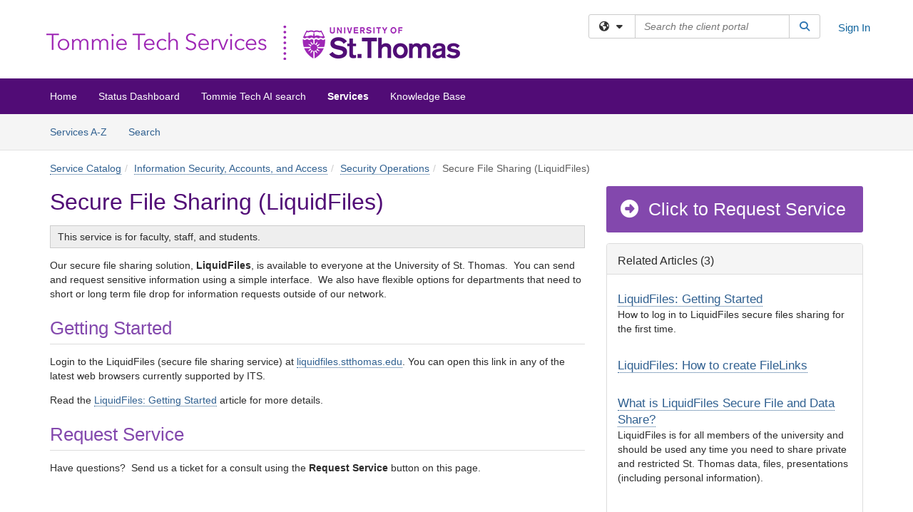

--- FILE ---
content_type: text/html; charset=utf-8
request_url: https://services.stthomas.edu/TDClient/1898/ClientPortal/Requests/ServiceDet?ID=48294
body_size: 19899
content:

<!DOCTYPE html>

<html lang="en" xmlns="http://www.w3.org/1999/xhtml">
<head><meta name="viewport" content="width=device-width, initial-scale=1.0" /><!-- Google Tag Manager -->
<script>(function(w,d,s,l,i){w[l]=w[l]||[];w[l].push({'gtm.start':
new Date().getTime(),event:'gtm.js'});var f=d.getElementsByTagName(s)[0],
j=d.createElement(s),dl=l!='dataLayer'?'&l='+l:'';j.async=true;j.src=
'https://www.googletagmanager.com/gtm.js?id='+i+dl;f.parentNode.insertBefore(j,f);
})(window,document,'script','dataLayer','GTM-WR9V5K73');</script>
<!-- End Google Tag Manager --><script>
  window.TdxGtmContext = {"User":{"Id":0,"UID":"00000000-0000-0000-0000-000000000000","UserName":"","FullName":"Public User","AlertEmail":"publicuser@noreply.com","Role":"Experience User","HasTDNext":false,"StandardApplicationNames":null,"TicketApplicationNames":[],"AssetApplicationNames":[],"ClientPortalApplicationNames":[],"Type":"Technician","Analytics":{"Title":null,"Organization":null}},"Partition":{"Id":1011,"Name":"Multi-Tenant 11 Production"},"BillableEntity":{"Id":373,"Name":"University of St. Thomas","SalesForceIdentifier":"0013600000EM5JvAAL","GWMIID":"244c76f8-e92e-4e5a-bddc-07dff0763d78"},"Environment":{"ShortName":"PRD"}};
</script><script src="/TDPortal/Content/Scripts/jquery/2.2.4/jquery.min.js?v=20251205153944"></script><script src="/TDPortal/Content/Scripts/jquery-migrate/1.4.1/jquery-migrate.min.js?v=20251205153944"></script><script src="/TDPortal/Content/Scripts/jquery-ui/1.13.2/jquery-ui-1.13.2.custom.timepicker.min.js?v=20251205154414"></script><link href="/TDPortal/Content/Styles/jquery-ui/1.13.2/jquery-ui.compiled.min.css?v=20251205154418" rel="stylesheet" type="text/css"  /><link href="/TDPortal/Content/bootstrap/3.4.1/dist/css/bootstrap.min.css?v=20251205153946" rel="stylesheet" type="text/css" id="lnkBootstrapCSS" /><script src="/TDPortal/Content/bootstrap/3.4.1/dist/js/bootstrap.min.js?v=20251205153946"></script><link href="/TDPortal/Content/FontAwesome/css/fontawesome.min.css?v=20251205153940" rel="stylesheet" type="text/css" id="lnkFontAwesome" /><link href="/TDPortal/Content/FontAwesome/css/solid.css?v=20251205153940" rel="stylesheet" type="text/css"  /><link href="/TDPortal/Content/FontAwesome/css/regular.css?v=20251205153940" rel="stylesheet" type="text/css"  /><link href="/TDPortal/Content/FontAwesome/css/brands.css?v=20251205153940" rel="stylesheet" type="text/css"  /><link href="/TDPortal/Content/FontAwesome/css/v4-shims.css?v=20251205153940" rel="stylesheet" type="text/css"  /><link href="/TDClient/Styles/bootstrap_custom.min.css?v=20251205154416" rel="stylesheet" type="text/css"  /><link href="/TDClient/Styles/TDStyles.min.css?v=20251205154416" rel="stylesheet" type="text/css"  /><link href="https://services.stthomas.edu/TDPortal/BE/Style/373/TDClient/1898?v=20210810145342" rel="stylesheet" type="text/css" /><script src="/TDPortal/Content/Scripts/tdx/dist/TDJSFramework.compiled.min.js?v=20251205154414"></script><script src="/TDPortal/Content/Scripts/tdx/dist/modalFocusTrap.min.js?v=20251205154412"></script><script src="/TDPortal/Content/Scripts/underscore/1.12.1/underscore-min.js?v=20251205153944"></script>
<script src="/TDClient/Scripts/clientOS.min.js?v=20251205154404"></script>
<script src="/TDClient/Scripts/collapseMe.min.js?v=20251205154404"></script>
<script src="/TDClient/Scripts/tdsearchfilter.min.js?v=20251205154404"></script>
<script src="/TDClient/Scripts/SiteSearch.min.js?v=20251205154404"></script>
<script src="/TDPortal/Content/Scripts/tdx/dist/elasticsearchAutocomplete.min.js?v=20251205154412"></script>
<link id="ctl00_ctl00_lnkFavicon" rel="icon" href="https://services.stthomas.edu/TDPortal/BE/Icon/373/1898?v=20191002184005" />

    
    <script async src="//www.googletagmanager.com/gtag/js?id=G-RN03KBKCD0"></script>
    <script>

      $(function () {

        window.dataLayer = window.dataLayer || [];
        function gtag() { dataLayer.push(arguments); }
        gtag('js', new Date());
        // Be sure to set the proper cookie domain to the customer's full subdomain when sending the pageview hit.
        gtag('config', 'G-RN03KBKCD0', { 'cookie_domain': 'services.stthomas.edu' });

        });

    </script>

  

  <script>

      $(function () {
        var masterUi = MasterUI({
          isPostback: false,
          baseUrl: '/TDClient/',
          isTdGoogleAnalyticsEnabled: true,
          isAuthenticated: false
          });

        $('#collapseMe').collapseMe({
          toggleVisibilitySelector: '.navbar-toggle'
        });

        TeamDynamix.addRequiredFieldHelp();
      });

      // The sub-nav menu uses padding-top to position itself below the header bar and main navigation sections. When the
      // window is resized, there is a chance that the content of these header or nav sections wraps, causing the height
      // to change, potentially covering the sub-nav menu, which is obviously a big usability problem. This function
      // listens for when the window size or orientation is changing (and also when the window first loads), and adjusts
      // the padding so that the sub-nav menu appears in the correct location.
      $(window).bind('load ready resize orientationchange', function () {
        var headerHeight = $('#divMstrHeader').height();
        $('#navShim').css({
          "padding-top": headerHeight
        });

        $('#content').css({
          "padding-top": headerHeight,
          "margin-top": headerHeight * -1
        });
      });
  </script>

  
  

  

  <script src="/TDPortal/Content/select2/v3/select2.min.js?v=20251205160020"></script><link href="/TDPortal/Content/select2/v3/select2.compiled.min.css?v=20251205160020" rel="stylesheet" type="text/css" id="lnkSelect2" />
  <script src="/TDClient/Scripts/Share.min.js?v=20251205153938"></script>
<script src="/TDClient/Scripts/attachmentHandler.min.js?v=20251205154414"></script>


  <script>

    function ToggleFavorite() {
      __doPostBack('ctl00$ctl00$cpContent$cpContent$btnToggleFavorite', '');
    }

    function shareService() {
      if ($('#ctl00_ctl00_cpContent_cpContent_shareRecipients').val().trim() === "") {
        alert('You must first enter a valid email.');
        $('#btnShare').progressButton('reset');
      }
      else {
        __doPostBack('ctl00$ctl00$cpContent$cpContent$btnSendShare', '');
      }
    }

    function closeShareModal() {
      $('#divShareModal').modal('hide');
      $('#btnShare').progressButton('reset');
    }

    function showHideCommentInput(show) {
      var commentEditor = CKEDITOR.instances['ctl00_ctl00_cpContent_cpContent_txtComments_txtEditor_txtBody'];

      if (show) {
        $('#ctl00_ctl00_cpContent_cpContent_btnSaveComment').progressButton().progressButton('reset');
        $('#divComment').show();
        commentEditor.focus();
        $("#luFeedCommentNotification").select2("val", null, true);
        $('#btnComment').hide();
      } else {
        $('#divComment').hide();
        commentEditor.setData('');
        $("#luFeedCommentNotification").select2("val", null, true);
        $('#btnComment').show();
      }
    }

    $(function () {

      var attachmentHandler = new TeamDynamix.AttachmentHandler({
        containerSelector: '.js-service-attachments',
        resultLabelSelector: '#ctl00_ctl00_cpContent_cpContent_lblResults_lblResults-label',
        baseControllerUrl: '/TDClient/1898/ClientPortal/Shared/Attachments',
        antiForgeryToken: '6Ub0E0-odhL9cU__8g3eYmcOtSm36yC-I1gII_ohqQ1PC5PuROX0eyj5Q_DxH36AkQCAVz3i0yaX2C19SElWm48MWfQ1:sLBFeepPwitpdTDz7Q-YqfdTxTKG0mwQhfednWJbY66b3QWTGGRp1NpDou8srdVjDMY_132VMJyR38TuozmD5UCGfEo1',
        itemId: 48294,
        componentId: 47,
        feedId: 'serviceFeed'
      });

      $('#btnShare').on('click', function () {
        shareService();
      });

      // Don't try and update the table styles if the user wanted to opt out.
      $('#ctl00_ctl00_cpContent_cpContent_divDescription table:not(.SkipTableFixup)').each(function (table) {
        var padding = $(this).attr('cellpadding');
        var spacing = $(this).attr('cellspacing');

        $(this).css("border-collapse", "separate");

        if (spacing) {
          $(this).css("border-spacing", spacing + "px");
        }

        $(this).find('td').each(function (cell) { $(this).css('padding', padding + 'px') });
      });

      

    });

    

  </script>



<meta property="og:title" content="Secure File Sharing (LiquidFiles)" />
<meta property="og:type" content="article" />
<meta property="og:url" content="https://services.stthomas.edu/TDClient/1898/ClientPortal/Requests/ServiceDet?ID=48294" />
<meta property="og:image" content="https://services.stthomas.edu/TDPortal/BE/Logo/373/1898" />
<meta property="og:description" content="Need to send sensitive data but aren&#39;t sure how to do it securely?  LiquidFiles is here to help!" />
  <meta property="og:site_name" content="University of St. Thomas - Services" />
  <meta property="article:section" content="Security Operations" /><title>
	Service - Secure File Sharing (Liquid...
</title></head>
<body>
<!-- Google Tag Manager (noscript) -->
<noscript><iframe src="https://www.googletagmanager.com/ns.html?id=GTM-WR9V5K73"
height="0" width="0" style="display:none;visibility:hidden"></iframe></noscript>
<!-- End Google Tag Manager (noscript) -->
<form method="post" action="/TDClient/1898/ClientPortal/Requests/ServiceDet?ID=48294" onsubmit="javascript:return WebForm_OnSubmit();" id="aspnetForm">
<div class="aspNetHidden">
<input type="hidden" name="__EVENTTARGET" id="__EVENTTARGET" value="" />
<input type="hidden" name="__EVENTARGUMENT" id="__EVENTARGUMENT" value="" />
<input type="hidden" name="__VIEWSTATE" id="__VIEWSTATE" value="HcsMTn8k528cHYTB9t9jf+1pJ8N1qKraJvica6LcLw80cwyBOAJK2cFqfB/Q2g73q+ODhqYZK7YCKInGBpohC+YjH38P5zXErL3/vZ8OjR1dq73FszSC2T9yYyAhAzOkx7HEgwP0oVzxc6pD5xzw8V1ucsYQXGdgOWXfpuY429oDq3xlA4bCLZpxTXiOM/bx6ftBToyOn64QiHn+Bgxx5P2JQXtlNY0LnPhxrQdwC6n46kDlmEjZHLpwJ50Cf4QwCmUJ7ly4RpoEDgYqTl3dVT+bJw25R5PxteDWtYf03cZf7MRdirE/K3hR8qAQs+iUxi2Ok9RrvABebPCeZq36uOIcDQEsSuFL6ZLcXIWQ9ZsXcChD6MAyq6Z2gOb8YgRo7zOdcybxCVR0oink7/Lh6d8lLDuZOWgWcGocum7flguGNPpYk4GAp8nzpxGIP6Tbb+MtPKGyGEwmrvAeOOkKD9P1LQpCF3Uomke8s9jsi6PIFeAgmmjqvb4FhiTsXGB85PJih43FrMPA81fTz7g8QDHesSSPyg8wUAYsXzxf+iDEpnhbTct/88t7vjo+1TWpx+hQzK24gnE0WFJrHjr6NqCd9ImsgctNDOuK3rpA9iPJ43J/VoV3rS7ra8ACGUMl/ylvkjSumKzyEaa56Eq2nUtXenbcsk2VXa7e0F7y4XbtH9T/o9AL0VrletogfJRwyhECB263O68bS+vcntDjnZoEWNfa0bOuyfue5h1y7H9L/MekneiEJ9RjVdiVxu40NQ3VabfjTMaLUvM8iuzEEwYZblsy0WJ7paw/VYmCUwT8d2hXPlaCCiHwTyaYE2kLH7LopfEMOKkVVJHDQg0Uo6c4zFr9nXt911seCzsSgX+azs9R/LKDjZMGfeKJc5zhKAHrbJUqdW+Ha2RuXuSF4NGwJMpP9plnxIHV8HvrzdAUSu3a+Ij7AQKi5vUJRe2AXyyCt6rvWO5vhryn5y6n9yrnrQgDrSiLtkPVGSF/Rna7HJf03gvtLAk6NsrcX7XIAfzr302LSr9nzIpEFwSShuHi9Z/akHY9q/pnQqDBOe+axkKQLuVYFUL9TAMgE0MaSQBPv/8LmCS6KYMXGd0kxeuiEBFBR+ivziklCyqgh+gkZlwVA/7Y2FBK3Q1nMj9uBJ0qRqwwKFTiFbAPWqb1WZstozUPoj6pOfPYOoXgtwQ9HU74PYvBnYVDvuVIptC3WfVdWmtarOddVxw1+zvPZGt2GgT/FQvorM5LbrWDlbfJdKt9pnWruMVxeYvuNpolI6MMYqd0bZuEelsnnuYS8cnSkpTTj5wY9lwY+OOF1rNAW8OIFa3EEsbdt+15gR/h9/wy9l/WXebMMGkSP3Er7qWm2g0oM9aZpPBXI2FcCvx5Rag6UAxrtMma+bfwvYZ16jIPvnCKmI9B1gi9EE6yI7DZGwrqcfZBxX/[base64]/MpkYsu7i0VmT3ZuqpIjQ8gzCPcFdPtd6cxjz3blt/MH9jknoNGWVs6gsSy5ip0vdkBa52xLgHdrnb1ijYnfktAgn2F0o9LVQW1agAjAuQ/jBW9GhlLhhDC+aVKYeRBCbyz6h40Y6O7Ud/um4CR5k9mlKUdach/VD8qfZ9M2fHthWwtNXo6V/yTob6u5mQQ/rnaPttCJlvXRfF8zZH3sfFTGXEQl50BKg6pBPNJ62lhWII+Ht4EDSj2Jxk8OXyN6bISCk+XYvEFV4I01OfDLoBD5GSCICKhV/S+TlbQQ+3lRcYWO59K06Q5gD/v+HaJZUYZk8YDno0P5JjxNwg13hpIhudBM67oSxSwL8d5Bhb+Gm9gDtw2clbnW7Ance25furO/rPaO8SEGMHGnaIgscDcdAFZ/xdCiSq/PtWdvqK0+zFzIqYPoufQJ0hc4DCn5FjBsu+0ShGNO/U1pnZQXNWNKar0fyEtfZXXdnC3zwkJ2aDcy1/MJ5EygdT0atl2Q/WT8h7IanlbmxDW9xNs2eA5EXdGo6viLPsjOwYh4oZJ8RBcFRqeGxgYp/5CYFT/kevXWr6YASc7Xbcfvzek1AFcPcNNEtdmbT2hFjzgBLcmQjVUVQ7I+U86fMUsw7HAHASFIgC5UcfwwsHGx4mKbTjH4rMohXllu6WvUkyO17W0b1ey5EUFIcOzdQ67hAKFhmIYx5TsOrQXehkvLDAh9ecBvlOOV6wMtGUlxu3FlUswFgc8hIlX/T4cpID7VYjX48Yl/7erWqU7Thg5rg9+goyVU80H7fC/iN7vLCUyBndvEQBEihVNnHRwGr7wJ37zns27ayWxxiugEhY0gE9SD7vi8myYtCVAB40YeuJj8GGjrxB0nT7byjwhp22mm5si2n5PcXcQqN7VE2auEKmdksE1bR8+rQTer9j5Qe1RqqnPYS1paDaamBkSeWOrxpsMEiuMKa4KGqQ7aaD6KrlOTE0H0KViD6v/9gjRcNNt7HVP7hxFNt0N24cve5qbPgz0pfvg519ifCbUfamnQFvuYroyRwU6BqS7m67OEjxCcq5tUUXRcz32OZBZv3twQE+gZq8QddkThhIbT9FIKkAzmpzvqTS6t+vcMpaCYVy9r28mJgrE2uAyApGEULdkwVlT7V54LwPgfnKPxJwsBjp3uEuqXTbtdi9wfbwdHTj/CyeH9gZ9ysiQg4LpLdMDqywRccezeS8WqtptHxM6R5XBbFEZ7BpSokBBcFjWGDxyv8k79GiXi6uR/9gnOF02kH2vhSMxE5/BN0nJJnNk3Y8XzrNq134nMVMVHC0K1926ipBIml4G9Km2eEpSILNtYyWi+pAsY7uJy1VyN7sLOuTUGBq9TQJ0Ljdyz90ozvEvS/39wa9xhKBj9w/gLFQtArRPOyREvBaq2nN3DO2U8x+HER53B6Y65fxmIf0FfI3Grz9qL3HqeZO0s5uEcR4C2NaZHhgOm1JwL2aI2cqE79wIElDtg/pJHJCJeCR4SVi3Sfakld5iPj+HvF6F4EgIeteeir1aqjCLVnt9TFj9alOOueadiwu1Dw/zeWOJXRWJiONHnHNUi6gPJl1deYeE4rWfXsYj/lx8QZSIAf4fA8csHgvtMayol2yp9s+OfuGljcHZcB11CZdj8EdiUrQJ/O9g4IPFk2aK2aT2UK1U1m1YXhTycIGYVvBRhH7sDGfPbC98TZfuxbeDUA7wps4nu6g5yhb5rKvngBdpjbnhb+rskNdrmZGWHgNsj8G4Ik0zM2y7ifTDCSQOqkp2cLmoW+nBrjc61LEFzaztG5KZBYvaUa2c/wOT9rmgiiCOWp1st2v6wXEHfed9be8r0OlliXOOz5qv7qyiAVMfd6G0HQbq5RkyUPV9QuYmrwymiEJEF6Tg9mQydlhL1pikCkuEsuf79lRvIwPm73yEVvx2R/dojvcvBUnADzpFF/Estijz3hUr3V5vWBPqjI7Ku8+vpi+eAv+c00ME0LmJcexXf8Vd5DJKwiQqvR3yR37qQk1D2YjjOY1smXOWzQrPpDv1MePytY1Sd25JVh3DPuRjikWEdAKAeyxUFKE6cvnhb7Bf2lISLIploAmbB6G2eKuvl0oiYOOgCt49PJUh/VceJ+hOeajLKkEZLmcIqSV6zAmq2nU3Odp5X5rSfiWLCGpw18ka0dRvzwRRj2zLZh2BlV/auOtUSMLtyWaYWehrFvxNI+dXUeK3lZNbCtCWCb6Kr6iJbEv+AQ8AuZnmVXRmalqeg8TR2drIX814G4OQ0Nww9ukTNgvl/PSIgF9vxRlCQuYDRLz6Tn7kUefGyrQiWV79owqYe6zkj475JpSKPGU=" />
</div>

<script type="text/javascript">
//<![CDATA[
var theForm = document.forms['aspnetForm'];
if (!theForm) {
    theForm = document.aspnetForm;
}
function __doPostBack(eventTarget, eventArgument) {
    if (!theForm.onsubmit || (theForm.onsubmit() != false)) {
        theForm.__EVENTTARGET.value = eventTarget;
        theForm.__EVENTARGUMENT.value = eventArgument;
        theForm.submit();
    }
}
//]]>
</script>


<script src="/TDClient/WebResource.axd?d=pynGkmcFUV13He1Qd6_TZMSMQxVWLi4fik2rw1_u_hZsCNzwv5c621ov6_ZX_wzTt5vh-g2&amp;t=638901392248157332" type="text/javascript"></script>


<script src="/TDClient/ScriptResource.axd?d=nv7asgRUU0tRmHNR2D6t1NXOAgTb3J37FC1L2PfbYYFmSPm-ANa7n6FP0x7BAsbHeL4jfY3ptd1q7zKKVI7DbuXZcwEoKOwj9WxCI1VrQlbWE1Trg1t1GmJDN43kQMJsB7X8tw2&amp;t=ffffffff93d1c106" type="text/javascript"></script>
<script src="/TDClient/ScriptResource.axd?d=NJmAwtEo3Ipnlaxl6CMhvmVxW3-Ljsg_2Hna32smxrg-6ogyYAN3UTPsJQ8m1uwzn_kuf2Wpne6NSFmYui3h0wCQhJN3ZUiLTNkvhiIgZpq74-lKmofUPQGJ8own8RI2_mwAcmvlSj2WBnqwm5Wj4cyNvv81&amp;t=5c0e0825" type="text/javascript"></script>
<script src="/TDClient/ScriptResource.axd?d=dwY9oWetJoJoVpgL6Zq8OLdGoo5BVWQ_Eo60QZTEhEcHeiVfwgY9tLCgzdZ5TRwvrwYEnOvujbNccOVLUfWtUg4HivSIsewg6JABxkBGEqVVV64eiRyCAsPDqh6tUioISUQKB74sWMO4Er2mHrWEIWs_sBM1&amp;t=5c0e0825" type="text/javascript"></script>
<script src="/TDClient/WebResource.axd?d=xtfVMqdF1exC2MBVkOJwMveStDR5kg3dbZWgIXMXZmB1xXom6CcIrWFgHa7jsp4qJuFW2L5XShudyzlBsIO3JhCfiU5HmL2BDz__mCv9dznmBlEMS7LvcYg6wTdPTrAXIXI2CvtjwlnpZd-j4Zpsx2wG_uA1&amp;t=639005284780000000" type="text/javascript"></script>
<script src="/TDClient/WebResource.axd?d=sp7vCoAo-SSYfpsQ1sYBBeEDnwCGxDYEwZCM0ler88yoVZIPDXMk1C3XF2L2L0xrbB8Rvhli51TswRlmPIOCZgaY58lKhPr-Pv1jTFJ1oUAu7x6RDtNFZUxbtxs3KYQGLK6FpPD5bKuB0e0NmS9HkAqRVks1&amp;t=639005284780000000" type="text/javascript"></script>
<script src="/TDClient/WebResource.axd?d=icMURy63hv40LPPfq4rTvmm-RfB_YkC6rEEF_2QOO68q3TseXYNBetRKKgBXJ8mn2e8UIgCPiV23HaQUZbjySMHqSgmYZgLcYltBqwD2_EK8aQ08zBuqc3ZBVZITQrbtn6w46dRxFLibMIQg0Aho73rn8Rpxrzg5YMG_JR0UOrUR0wlZ0&amp;t=639005284780000000" type="text/javascript"></script>
<script src="/TDClient/WebResource.axd?d=1HpFfNpwNihNfEP1lyJHvdPVqbv8KRoFH4-_ZORUgPOP-bqmmtIJRvFQc7828Vf59O_-fdBXcnwdv-hYp5RptPuHmMR0kGQM0_3rS4Z7sKfC7jy9Cc_8fyfcUWa8psszacEQlAXHPXmNwyRymbGSywEmhrE1&amp;t=639005284780000000" type="text/javascript"></script>
<script type="text/javascript">
//<![CDATA[
function WebForm_OnSubmit() {
CKEditor_TextBoxEncode('ctl00_ctl00_cpContent_cpContent_shareBody_txtBody', 0); if (typeof(ValidatorOnSubmit) == "function" && ValidatorOnSubmit() == false) return false;
return true;
}
//]]>
</script>

<div class="aspNetHidden">

	<input type="hidden" name="__VIEWSTATEGENERATOR" id="__VIEWSTATEGENERATOR" value="E24F3D79" />
	<input type="hidden" name="__EVENTVALIDATION" id="__EVENTVALIDATION" value="X4wazFbhHgsBKG9PVAmJyjNc+uQ8ARM2SRezVTZ7fsER6T1u59zH3+8QXFGty000AzBc7ywK9zEF90ck7unSa+VakIiyqvSptEaQ0F4zvZQ+lfU8CLDDJ4Q8QPX9MLCfIrL9D5g1b/ktDrRvZ9Y9urzoOhhcaNrKxA5pwMv823JL2bLJ" />
</div>
<script type="text/javascript">
//<![CDATA[
Sys.WebForms.PageRequestManager._initialize('ctl00$ctl00$smMain', 'aspnetForm', ['tctl00$ctl00$cpContent$cpContent$UpdatePanel2','','tctl00$ctl00$cpContent$cpContent$upShare','','tctl00$ctl00$cpContent$cpContent$lblResults$ctl00',''], ['ctl00$ctl00$cpContent$cpContent$btnToggleFavorite','','ctl00$ctl00$cpContent$cpContent$btnSendShare',''], [], 90, 'ctl00$ctl00');
//]]>
</script>

<div id="ctl00_ctl00_upMain" style="display:none;">
	
    <div id="ctl00_ctl00_pbMain" class="progress-box-container"><div class="progress-box-body"><div class="well shadow"><h2 class="h4 gutter-top-none">Updating...</h2><div class="progress" style="margin-bottom: 0;"><div class="progress-bar progress-bar-striped active" role="progressbar" aria-valuemin="0" aria-valuemax="100" style="width: 100%"></div></div></div></div></div>
  
</div>

<header id="ctl00_ctl00_navHeader" role="banner">

  <div id="divMstrHeader" class="master-header NoPrint" style="background-color: #fff;">

  

  <div class="logo-header-full hidden-xs">

    
    <div class="pull-left">
      <a href="#mainContent" class="sr-only sr-only-focusable">Skip to main content</a>
    </div>


    <div id="ctl00_ctl00_divPageHeader" class="container logo-header clearfix" style="padding: 5px;">

      <div id="divLogo" class="pull-left logo-container">

        <a href="https://services.stthomas.edu/"
           target="_blank">
          <img src="/TDPortal/BE/Logo/373/1898" alt="University of St. Thomas Home Page" class="js-logo img-responsive" />
          <span class="sr-only">(opens in a new tab)</span>
        </a>

      </div>

      <div class="master-header-right pull-right padding-top padding-bottom">

        

          <div class="pull-left topLevelSearch input-group">
            <div id="SiteSearch-82839d3d1c134d5e8fcdb07355153579" class="gutter-bottom input-group site-search" style="max-width: 400px;">
  <div id="SiteSearch-dropdown-82839d3d1c134d5e8fcdb07355153579" class="input-group-btn">
    <button type="button" id="SiteSearch-filter-82839d3d1c134d5e8fcdb07355153579" class="btn btn-default dropdown-toggle" data-toggle="dropdown"
            aria-haspopup="true" aria-expanded="false" title="Filter your search by category" data-component="all">
      <span class="fa-solid fa-solid fa-earth-americas"></span><span class="fa-solid fa-fw fa-nopad fa-caret-down" aria-hidden="true"></span>
      <span class="sr-only">
        Filter your search by category. Current category:
        <span class="js-current-component">All</span>
      </span>
    </button>
    <ul tabindex="-1" aria-label="Filter your search by category" role="menu" class="dropdown-menu" >
      <li>
        <a role="menuitem" href="javascript:void(0);" data-component-text="All" data-component="all" data-component-icon="fa-solid fa-earth-americas" title="Search all areas">
          <span class="fa-solid fa-fw fa-nopad fa-earth-americas" aria-hidden="true"></span>
          All
        </a>
      </li>

      <li aria-hidden="true" class="divider"></li>

        <li role="presentation">
          <a role="menuitem" href="javascript:void(0);" data-component-text="Knowledge Base" data-component="kb" data-component-icon="fa-lightbulb" title="Search Knowledge Base">
            <span class="fa-regular fa-fw fa-nopad fa-lightbulb" aria-hidden="true"></span>
            Knowledge Base
          </a>
        </li>

        <li role="presentation">
          <a role="menuitem" href="javascript:void(0);" data-component-text="Service Catalog" data-component="sc" data-component-icon="fa-compass" title="Search Service Catalog">
            <span class="fa-solid fa-fw fa-nopad fa-compass" aria-hidden="true"></span>
            Service Catalog
          </a>
        </li>

    </ul>
  </div>

  <label class="sr-only" for="SiteSearch-text-82839d3d1c134d5e8fcdb07355153579">Search the client portal</label>

  <input id="SiteSearch-text-82839d3d1c134d5e8fcdb07355153579" type="text" class="form-control" autocomplete="off" placeholder="Search the client portal" title="To search for items with a specific tag, enter the # symbol followed by the name of the tag.
To search for items using exact match, place double quotes around your text." />

  <span class="input-group-btn">
    <button id="SiteSearch-button-82839d3d1c134d5e8fcdb07355153579" class="btn btn-default" type="button" title="Search">
      <span class="fa-solid fa-fw fa-nopad fa-search blue" aria-hidden="true"></span>
      <span class="sr-only">Search</span>
    </button>
  </span>
</div>

<script>
  $(function() {
    var siteSearch = new TeamDynamix.SiteSearch({
      searchUrl: "/TDClient/1898/ClientPortal/Shared/Search",
      autocompleteSearchUrl: '/TDClient/1898/ClientPortal/Shared/AutocompleteSearch',
      autocompleteResultsPosition: 'fixed',
      autocompleteResultsZIndex: 1000,
      searchTextBoxSelector: '#SiteSearch-text-82839d3d1c134d5e8fcdb07355153579',
      searchComponentFilterButtonSelector: '#SiteSearch-filter-82839d3d1c134d5e8fcdb07355153579',
      searchButtonSelector: '#SiteSearch-button-82839d3d1c134d5e8fcdb07355153579',
      searchFilterDropdownSelector: '#SiteSearch-dropdown-82839d3d1c134d5e8fcdb07355153579',
      showKnowledgeBaseOption: true,
      showServicesOption: true,
      showForumsOption: false,
      autoFocusSearch: false
    });
  });
</script>
          </div>

        
          <div title="Sign In" class="pull-right gutter-top-sm">
            <a href="/TDClient/1898/ClientPortal/Login.aspx?ReturnUrl=%2fTDClient%2f1898%2fClientPortal%2fRequests%2fServiceDet%3fID%3d48294">
              Sign In
            </a>
          </div>
        
      </div>

    </div>

  </div>

  <nav id="ctl00_ctl00_mainNav" class="navbar navbar-default themed tdbar" aria-label="Primary">
    <div id="navContainer" class="container">

      <div class="navbar-header">
        <button type="button" class="pull-left navbar-toggle collapsed themed tdbar-button-anchored tdbar-toggle gutter-left" data-toggle="collapse" data-target=".navbar-collapse">
          <span class="tdbar-button-anchored icon-bar"></span>
          <span class="tdbar-button-anchored icon-bar"></span>
          <span class="tdbar-button-anchored icon-bar"></span>
          <span class="sr-only">Show Applications Menu</span>
        </button>
        <a class="navbar-brand hidden-sm hidden-md hidden-lg themed tdbar-button-anchored truncate-be" href="#">

          Tommie Tech
        </a>
      </div>

      <div id="td-navbar-collapse" class="collapse navbar-collapse">

        <ul class="nav navbar-nav nav-collapsing" id="collapseMe">

          
            <li class="themed tdbar-button-anchored hidden-sm hidden-md hidden-lg">
              <a href="/TDClient/1898/ClientPortal/Login.aspx?ReturnUrl=%2fTDClient%2f1898%2fClientPortal%2fRequests%2fServiceDet%3fID%3d48294">Sign In</a>
            </li>
          
            <li id="divSearch" class="themed tdbar-button-anchored hidden-sm hidden-md hidden-lg">
              <a href="/TDClient/1898/ClientPortal/Shared/Search" title="search">Search</a>
            </li>
          
              <li id="divDesktopc5f3aeac-85ea-4508-88bb-4f1381ea0ac4" class="themed tdbar-button-anchored">
                <a href="/TDClient/1898/ClientPortal/Home/">Home</a>
              </li>
            
              <li id="divDesktopd05967cb-9c93-4515-a7dc-2281c182a785" class="themed tdbar-button-anchored">
                <a href="/TDClient/1898/ClientPortal/Home/?ID=d05967cb-9c93-4515-a7dc-2281c182a785">Status Dashboard</a>
              </li>
            
              <li id="divDesktopbabd6045-e2ec-4592-8dbd-169f942811c8" class="themed tdbar-button-anchored">
                <a href="/TDClient/1898/ClientPortal/Home/?ID=babd6045-e2ec-4592-8dbd-169f942811c8">Tommie Tech AI search</a>
              </li>
            

          
            <li id="divTDRequests" class="themed tdbar-button-anchored sr-focusable">
              <a href="/TDClient/1898/ClientPortal/Requests/ServiceCatalog">Services</a>
            </li>
          
            <li id="divTDKnowledgeBase" class="themed tdbar-button-anchored sr-focusable">
              <a href="/TDClient/1898/ClientPortal/KB/">Knowledge Base</a>
            </li>
          

          <li class="themed tdbar-button-anchored hidden-xs more-items-button" id="moreMenu">
            <a data-toggle="dropdown" title="More Applications" href="javascript:;">
              <span class="sr-only">More Applications</span>
              <span class="fa-solid fa-ellipsis-h" aria-hidden="true"></span>
            </a>
            <ul class="dropdown-menu dropdown-menu-right themed tdbar" id="collapsed"></ul>
          </li>

        </ul>
      </div>

    </div>

  </nav>

  </div>

  </header>



<div id="navShim" class="hidden-xs hidden-sm"></div>
<main role="main">
  <div id="content">
    <div id="mainContent" tabindex="-1"></div>
    

  
    <nav id="divTabHeader" class="tdbar-sub NoPrint hidden-xs navbar-subnav" aria-label="Services">
      <a href="#servicesContent" class="sr-only sr-only-focusable">Skip to Services content</a>
      <div class="container clearfix">
        <ul class="nav navbar-nav js-submenu" id="servicesSubMenu" style="margin-left: -15px;">

          
          <li>
            <a href="/TDClient/1898/ClientPortal/Services/ServicesAtoZ">Services A-Z</a>
          </li>
          
          <li>
            <a href="/TDClient/1898/ClientPortal/Requests/ServiceCatalogSearch">Search <span class="sr-only">Services</span></a>
          </li>

        </ul>
      </div>
    </nav>

  

  <div class="container gutter-top">
    <div id="servicesContent" tabindex="-1" style="outline:none;">
      

<span id="ctl00_ctl00_cpContent_cpContent_lblResults_ctl00" aria-live="polite" aria-atomic="true"><span id="ctl00_ctl00_cpContent_cpContent_lblResults_lblResults-label" class="red tdx-error-text"></span></span>
<a id="ctl00_ctl00_cpContent_cpContent_btnSendShare" tabindex="-1" class="hidden" aria-hidden="true" href="javascript:WebForm_DoPostBackWithOptions(new WebForm_PostBackOptions(&quot;ctl00$ctl00$cpContent$cpContent$btnSendShare&quot;, &quot;&quot;, true, &quot;&quot;, &quot;&quot;, false, true))">Blank</a>

<nav aria-label="Breadcrumb">
  <ol class="breadcrumb">
    <li><a href="ServiceCatalog">Service Catalog</a></li><li><a href="ServiceCatalog?CategoryID=14338">Information Security, Accounts, and Access</a></li><li class="active"><a href="ServiceCatalog?CategoryID=14360">Security Operations</a></li><li class="active">Secure File Sharing (LiquidFiles)</li>
  </ol>
</nav>



<div class="row gutter-top">

<div id="divMainContent" class="col-md-8">

  <h1 class="wrap-text">
    Secure File Sharing (LiquidFiles)
  </h1>

  

  

  

  <div id="ctl00_ctl00_cpContent_cpContent_divDescription" class="gutter-top ckeShim"><div style="background: #EEEEEE; border: 1px solid #CCCCCC; padding: 5px 10px">This service is for faculty, staff, and students.</div>

<p>Our secure file sharing solution, <strong>LiquidFiles</strong>, is available to everyone at the University of St. Thomas.&nbsp; You can send and request sensitive information using a simple interface.&nbsp; We also have flexible options for departments that need to short or long term file drop for information requests outside of our network.&nbsp;</p>

<h2>Getting Started</h2>

<p>Login to the LiquidFiles&nbsp;(secure file sharing service)&nbsp;at&nbsp;<a href="https://liquidfiles.stthomas.edu/">liquidfiles.stthomas.edu</a>. You can open this link in any of the latest web browsers currently supported by ITS.</p>

<p>Read the&nbsp;<a href="https://services.stthomas.edu/TDClient/1898/ClientPortal/KB/ArticleDet?ID=114796">LiquidFiles: Getting Started</a>&nbsp;article for more details.&nbsp;</p>

<h2>Request Service</h2>

<p>Have questions?&nbsp; Send us a ticket for a consult using the <strong>Request Service</strong> button on this page.</p></div>

  

  &nbsp;

</div>

<div id="divSidebar" class="col-md-4">

  <span id="ctl00_ctl00_cpContent_cpContent_lnkRequest">
    <a class="DetailAction " href="TicketRequests/NewForm?ID=7tOeJircKWI_&amp;RequestorType=Service">  <span class="fa-solid fa-circle-right fa-fw" aria-hidden="true"></span>
Click to Request Service</a>
  </span>
  

  <a id="ctl00_ctl00_cpContent_cpContent_btnToggleFavorite" tabindex="-1" class="hidden" aria-hidden="true" href="javascript:WebForm_DoPostBackWithOptions(new WebForm_PostBackOptions(&quot;ctl00$ctl00$cpContent$cpContent$btnToggleFavorite&quot;, &quot;&quot;, true, &quot;&quot;, &quot;&quot;, false, true))">Blank</a>

  <div id="ctl00_ctl00_cpContent_cpContent_divKB" class="panel panel-default gutter-top">

    <div class="panel-heading">
      <h2 class="h3 panel-title">Related Articles (3)</h2>
    </div>

    <div class="panel-body">
      
          <div id="ctl00_ctl00_cpContent_cpContent_rptArticles_ctl00_ctlArticle_divContainer" class="gutter-top-sm gutter-bottom-lg">
  <div class="clearfix">
    <div class="pull-left font-md">
      <a target="_blank" href="https://services.stthomas.edu/TDClient/1898/ClientPortal/KB/ArticleDet?ID=114796">LiquidFiles: Getting Started</a>
    </div>
  </div>
  <div id="ctl00_ctl00_cpContent_cpContent_rptArticles_ctl00_ctlArticle_divSummary">
    How to log in to LiquidFiles secure files sharing for the first time.
  </div>
  
</div>
        
          <div id="ctl00_ctl00_cpContent_cpContent_rptArticles_ctl01_ctlArticle_divContainer" class="gutter-top-sm gutter-bottom-lg">
  <div class="clearfix">
    <div class="pull-left font-md">
      <a target="_blank" href="https://services.stthomas.edu/TDClient/1898/ClientPortal/KB/ArticleDet?ID=123524">LiquidFiles: How to create FileLinks</a>
    </div>
  </div>
  
  
</div>
        
          <div id="ctl00_ctl00_cpContent_cpContent_rptArticles_ctl02_ctlArticle_divContainer" class="gutter-top-sm gutter-bottom-lg">
  <div class="clearfix">
    <div class="pull-left font-md">
      <a target="_blank" href="https://services.stthomas.edu/TDClient/1898/ClientPortal/KB/ArticleDet?ID=123520">What is LiquidFiles Secure File and Data Share?</a>
    </div>
  </div>
  <div id="ctl00_ctl00_cpContent_cpContent_rptArticles_ctl02_ctlArticle_divSummary">
    LiquidFiles is for all members of the university and should be used any time you need to share private and restricted St. Thomas data, files, presentations (including personal information).
  </div>
  
</div>
        
    </div>

  </div>

  

  <div id="divAttachments" class="js-service-attachments"></div>

</div>

</div>



    </div>
  </div>


  </div>
</main>



<script type="text/javascript">
//<![CDATA[
setNavPosition('TDRequests');window.CKEDITOR_BASEPATH = 'https://services.stthomas.edu/TDPortal/Content/ckeditor/';
//]]>
</script>
<script src="https://services.stthomas.edu/TDPortal/Content/ckeditor/ckeditor.js?t=C6HH5UF" type="text/javascript"></script>
<script type="text/javascript">
//<![CDATA[
var CKEditor_Controls=[],CKEditor_Init=[];function CKEditor_TextBoxEncode(d,e){var f;if(typeof CKEDITOR=='undefined'||typeof CKEDITOR.instances[d]=='undefined'){f=document.getElementById(d);if(f)f.value=f.value.replace(/</g,'&lt;').replace(/>/g,'&gt;');}else{var g=CKEDITOR.instances[d];if(e&&(typeof Page_BlockSubmit=='undefined'||!Page_BlockSubmit)){g.destroy();f=document.getElementById(d);if(f)f.style.visibility='hidden';}else g.updateElement();}};(function(){if(typeof CKEDITOR!='undefined'){var d=document.getElementById('ctl00_ctl00_cpContent_cpContent_shareBody_txtBody');if(d)d.style.visibility='hidden';}var e=function(){var f=CKEditor_Controls,g=CKEditor_Init,h=window.pageLoad,i=function(){for(var j=f.length;j--;){var k=document.getElementById(f[j]);if(k&&k.value&&(k.value.indexOf('<')==-1||k.value.indexOf('>')==-1))k.value=k.value.replace(/&lt;/g,'<').replace(/&gt;/g,'>').replace(/&amp;/g,'&');}if(typeof CKEDITOR!='undefined')for(var j=0;j<g.length;j++)g[j].call(this);};window.pageLoad=function(j,k){if(k.get_isPartialLoad())setTimeout(i,0);if(h&&typeof h=='function')h.call(this,j,k);};if(typeof Page_ClientValidate=='function'&&typeof CKEDITOR!='undefined')Page_ClientValidate=CKEDITOR.tools.override(Page_ClientValidate,function(j){return function(){for(var k in CKEDITOR.instances){if(document.getElementById(k))CKEDITOR.instances[k].updateElement();}return j.apply(this,arguments);};});setTimeout(i,0);};if(typeof Sys!='undefined'&&typeof Sys.Application!='undefined')Sys.Application.add_load(e);if(window.addEventListener)window.addEventListener('load',e,false);else if(window.attachEvent)window.attachEvent('onload',e);})();CKEditor_Controls.push('ctl00_ctl00_cpContent_cpContent_shareBody_txtBody');
CKEditor_Init.push(function(){if(typeof CKEDITOR.instances['ctl00_ctl00_cpContent_cpContent_shareBody_txtBody']!='undefined' || !document.getElementById('ctl00_ctl00_cpContent_cpContent_shareBody_txtBody')) return;CKEDITOR.replace('ctl00_ctl00_cpContent_cpContent_shareBody_txtBody',{"autoGrow_maxHeight" : 175, "autoGrow_minHeight" : 175, "contentsCss" : ['https://services.stthomas.edu/TDPortal/Content/ckeditor/contents.css', '/TDPortal/Content/FontAwesome/css/fontawesome.min.css', '/TDPortal/Content/FontAwesome/css/brands.min.css', '/TDPortal/Content/FontAwesome/css/regular.min.css', '/TDPortal/Content/FontAwesome/css/solid.min.css', '/TDPortal/Content/FontAwesome/css/v4-shims.min.css'], "height" : "175", "htmlEncodeOutput" : true, "image_previewText" : " ", "removePlugins" : "magicline,devtools,templates,elementspath,fontawesome,youtube,uploadimage,simpleimage,remoteimageblocker", "title" : "Message", "toolbar" : "TDSimple"}); });

var Page_ValidationActive = false;
if (typeof(ValidatorOnLoad) == "function") {
    ValidatorOnLoad();
}

function ValidatorOnSubmit() {
    if (Page_ValidationActive) {
        return ValidatorCommonOnSubmit();
    }
    else {
        return true;
    }
}
        Sys.Application.add_init(function() {
    $create(Sys.UI._UpdateProgress, {"associatedUpdatePanelId":null,"displayAfter":500,"dynamicLayout":true}, null, null, $get("ctl00_ctl00_upMain"));
});
//]]>
</script>
</form>


  
  



  <footer role="contentinfo">

    <div class="master-footer">
      <div style="padding-top: 80px; font-family: Helvetica Neue, Helvetica, Roboto, Arial, sans-serif; font-weight: 400; line-height: 1.5; font-size: 16px">
    <div class="footer" style="margin: 0; padding: 40px 0 0; overflow: hidden; border-top: 1px solid #DDDDDD">
        <div class="block__inner" style="max-width: 75rem; margin-right: auto; margin-left: auto; display: flex; margin-bottom: 40px">
            <div class="block__main" style="max-width: 100%; padding-right: 1.25rem; padding-left: 1.25rem">
                <a class="footer__logo-wrap" href="/TDClient/1898/Portal/Home/" style="background-color: rgba(0, 0, 0, 0); color: inherit; display: inline-block; width: 164px; height: 36px; overflow: hidden">
                    <span class="access-hidden" style="width: 1px; height: 1px; padding: 0; margin: -1px; overflow: hidden; clip: rect(0, 0, 0, 0); border: 0">Home</span>
                    
                </a>
                <p class="block__address block__copy" style="margin-top: 15px; margin-bottom: 1rem; color: #510C76; font-weight: 400; line-height: 1.66667; letter-spacing: 0.05375rem">University of St. Thomas, Minnesota
                    
                    <br>2115 Summit Avenue
                    
                    <br>St. Paul, Minnesota 55105 USA
                    
                    <br><a href="tel:+16519625000" style="background-color: rgba(0, 0, 0, 0); color: inherit">651-962-5000</a>
                
                </p>
            </div>
            <ul class="block__info" style="padding-left: 1.25rem; margin-top: 30px; margin-bottom: 0; list-style-type: none; max-width: 100%; padding-right: 1.25rem; font-size: 0">
                <li class="block__info__item" style="display: inline-block; width: 50%; margin-top: 0">
                    <a class="block__info__link" href="https://www.stthomas.edu/jobs/" target="_blank" style="background-color: rgba(0, 0, 0, 0); color: #510C76; font-weight: 600; line-height: 1.26667; letter-spacing: 0.04rem">Jobs at St. Thomas</a>
                </li>
                <li class="block__info__item" style="display: inline-block; width: 50%; margin-top: 0">
                    <a class="block__info__link" href="https://give.stthomas.edu/" target="_blank" style="background-color: rgba(0, 0, 0, 0); color: #510C76; font-weight: 600; line-height: 1.26667; letter-spacing: 0.04rem">Support St. Thomas</a>
                </li>
                <li class="block__info__item" style="display: inline-block; width: 50%; margin-top: 40px">
                    <a class="block__info__link" href="https://www.stthomas.edu/academics/undergraduate/" target="_blank" style="background-color: rgba(0, 0, 0, 0); color: #510C76; font-weight: 600; line-height: 1.26667; letter-spacing: 0.04rem">Find Your Major</a>
                </li>
                <li class="block__info__item" style="display: inline-block; width: 50%; margin-top: 40px">
                    <a class="block__info__link" href="https://www.stthomas.edu/catalog/" target="_blank" style="background-color: rgba(0, 0, 0, 0); color: #510C76; font-weight: 600; line-height: 1.26667; letter-spacing: 0.04rem">Course Catalog</a>
                </li>
                <li class="block__info__item" style="display: inline-block; width: 50%; margin-top: 40px">
                    <a class="block__info__link" href="https://news.stthomas.edu/" target="_blank" style="background-color: rgba(0, 0, 0, 0); color: #510C76; font-weight: 600; line-height: 1.26667; letter-spacing: 0.04rem">News</a>
                </li>
                <li class="block__info__item" style="display: inline-block; width: 50%; margin-top: 40px">
                    <a class="block__info__link" href="https://www.stthomas.edu/events/audience" target="_blank" style="background-color: rgba(0, 0, 0, 0); color: #510C76; font-weight: 600; line-height: 1.26667; letter-spacing: 0.04rem">Events</a>
                </li>
            </ul>
            <div class="block__action" style="max-width: 100%; padding-right: 1.25rem; padding-left: 1.25rem; margin-top: 50px; text-align: right">
                <ul class="button-grid" style="padding-left: 0; margin: -20px -10px 0; list-style-type: none; text-align: center">
                    <li class="button-grid__item" style="display: block; margin: 10px 10px 0">
                        <a class="button button_hollow_purple" href="https://www.stthomas.edu/admissions/apply/" target="_blank" style="background-color: rgba(0, 0, 0, 0); color: #510C76; display: inline-block; vertical-align: middle; margin: 0 0 1rem; padding: 10.5px 10px; border: 1px solid #510C76; border-radius: 32px; line-height: 1.71429; text-align: center; cursor: pointer; font-weight: 700; letter-spacing: 0.075rem; width: 100%; min-width: 190px">    Apply
                    </a>
                    </li>
                    <li class="button-grid__item" style="display: block; margin: 10px 10px 0">
                        <a class="button button_hollow_purple" href="https://www.stthomas.edu/visit-us/" target="_blank" style="background-color: rgba(0, 0, 0, 0); color: #510C76; display: inline-block; vertical-align: middle; margin: 0 0 1rem; padding: 10.5px 10px; border: 1px solid #510C76; border-radius: 32px; line-height: 1.71429; text-align: center; cursor: pointer; font-weight: 700; letter-spacing: 0.075rem; width: 100%; min-width: 190px">    Visit St. Thomas
                    </a>
                    </li>
                    <li class="button-grid__item" style="display: block; margin: 10px 10px 0">
                        <a class="button button_hollow_purple" href="https://www.stthomas.edu/visit-us/maps-directions/" target="_blank" style="background-color: rgba(0, 0, 0, 0); color: #510C76; display: inline-block; vertical-align: middle; margin: 0 0 1rem; padding: 10.5px 10px; border: 1px solid #510C76; border-radius: 32px; line-height: 1.71429; text-align: center; cursor: pointer; font-weight: 700; letter-spacing: 0.075rem; width: 100%; min-width: 190px">    Maps &amp; Directions
                    </a>
                    </li>
                </ul>
            </div>
            <div class="block__social-wrap" style="max-width: 100%; padding-right: 1.25rem; padding-left: 1.25rem; margin-top: 40px">
                <ul class="block__social" style="padding-left: 0; margin: 0 0 0 auto; list-style-type: none; width: 100%; text-align: center">
                    <li class="block__social__item" style="display: inline-block; margin-top: 0">
                        <a class="block__social__link" href="https://www.facebook.com/UofStThomasMN/" target="_blank" style="background-color: #9E28B5; color: inherit; display: flex; border-radius: 50%">
                            <span class="access-hidden" style="width: 1px; height: 1px; padding: 0; margin: -1px; overflow: hidden; clip: rect(0, 0, 0, 0); border: 0">Facebook</span>
                            
                        </a>
                    </li>
                    <li class="block__social__item" style="display: inline-block; margin-top: 0; margin-left: 5px">
                        <a class="block__social__link" href="https://twitter.com/UofStThomasMN/" target="_blank" style="background-color: #9E28B5; color: inherit; display: flex; border-radius: 50%">
                            <span class="access-hidden" style="width: 1px; height: 1px; padding: 0; margin: -1px; overflow: hidden; clip: rect(0, 0, 0, 0); border: 0">Twitter</span>
                            
                        </a>
                    </li>
                    <li class="block__social__item" style="display: inline-block; margin-left: 5px">
                        <a class="block__social__link block__social__link_pinterest" href="https://www.pinterest.com/uofstthomasmn/" target="_blank" style="background-color: #FFFFFF !important; color: inherit; display: flex; border-radius: 50%">
                            <span class="access-hidden" style="width: 1px; height: 1px; padding: 0; margin: -1px; overflow: hidden; clip: rect(0, 0, 0, 0); border: 0">Pinterest</span>
                            
                        </a>
                    </li>
                    <li class="block__social__item" style="display: inline-block; margin-left: 5px">
                        <a class="block__social__link" href="https://www.youtube.com/universityofstthomas/" target="_blank" style="background-color: #9E28B5; color: inherit; display: flex; border-radius: 50%">
                            <span class="access-hidden" style="width: 1px; height: 1px; padding: 0; margin: -1px; overflow: hidden; clip: rect(0, 0, 0, 0); border: 0">YouTube</span>
                            
                        </a>
                    </li>
                    <li class="block__social__item" style="display: inline-block; margin-left: 5px">
                        <a class="block__social__link" href="https://www.linkedin.com/school/universityofstthomas/" target="_blank" style="background-color: #9E28B5; color: inherit; display: flex; border-radius: 50%">
                            <span class="access-hidden" style="width: 1px; height: 1px; padding: 0; margin: -1px; overflow: hidden; clip: rect(0, 0, 0, 0); border: 0">LinkedIn</span>
                            
                        </a>
                    </li>
                    <li class="block__social__item" style="display: inline-block; margin-left: 5px">
                        <a class="block__social__link" href="https://instagram.com/uofstthomasmn/" target="_blank" style="background-color: #9E28B5; color: inherit; display: flex; border-radius: 50%">
                            <span class="access-hidden" style="width: 1px; height: 1px; padding: 0; margin: -1px; overflow: hidden; clip: rect(0, 0, 0, 0); border: 0">Instagram</span>
                            
                        </a>
                    </li>
                </ul>
            </div>
        </div>
        <div class="block__ancillary block__copy" style="width: 100%; padding: 20px 0; background-color: #510C76; font-weight: 400; line-height: 1.66667; letter-spacing: 0.05375rem">
            <div class="block__bottom__footer">
                <div class="block__wrap__footer" style="max-width: 75rem; display: flex; margin: 0 auto">
                    <p class="block__copyright" style="margin: 0 0 10px; max-width: 100%; padding-right: 1.25rem; padding-left: 1.25rem; text-align: center; color: #FFFFFF">© 
                        <span style="display: inline-block">2025</span> University of St. Thomas, Minnesota
                    </p>
                    <nav class="block__footer__links" style="max-width: 100%; padding-right: 1.25rem; padding-left: 1.25rem; margin: 10px 0">
                        <ul style="padding: 0; margin: 0; list-style-type: none; text-align: center">
                            <li style="display: inline-block; margin: 0 10px">
                                <a href="https://stthomas.az1.qualtrics.com/jfe/form/SV_29nqe0td5nH798q" target="_blank" style="background-color: rgba(0, 0, 0, 0); color: #FFFFFF">Report a Website Problem</a>
                            </li>
                            <li style="display: inline-block; margin: 0 10px">
                                <a href="https://www.stthomas.edu/policies/" target="_blank" style="background-color: rgba(0, 0, 0, 0); color: #FFFFFF">Policies</a>
                            </li>
                            <li style="display: inline-block; margin: 0 10px">
                                <a href="https://www.stthomas.edu/about/departments/general-counsel/policy-pdfs/equal-opportunity-statement-and-notice-of-nondiscrimination.pdf" target="_blank" style="background-color: rgba(0, 0, 0, 0); color: #FFFFFF">EO Statement</a>
                            </li>
                            <li style="display: inline-block; margin: 0 10px">
                                <a href="https://www.stthomas.edu/about/departments/general-counsel/policy-pdfs/onlineprivacypolicy.pdf" target="_blank" style="background-color: rgba(0, 0, 0, 0); color: #FFFFFF">Privacy Policy</a>
                            </li>
                            <li style="display: inline-block; margin: 0 10px">
                                <a href="https://www.stthomas.edu/emergency/" target="_blank" style="background-color: rgba(0, 0, 0, 0); color: #FFFFFF">Emergency</a>
                            </li>
                        </ul>
                    </nav>
                </div>
            </div>
        </div>
    </div>
</div>
      
    </div>

  </footer>



<script>

    
    

      // Inject the Google Analytics isogram. This must happen here because it
      // cannot be injected through an external javascript library.
      (function (i, s, o, g, r, a, m) {
        i['GoogleAnalyticsObject'] = r; i[r] = i[r] || function () {
          (i[r].q = i[r].q || []).push(arguments)
        }, i[r].l = 1 * new Date(); a = s.createElement(o),
          m = s.getElementsByTagName(o)[0]; a.async = 1; a.src = g; m.parentNode.insertBefore(a, m)
      })(window, document, 'script', '//www.google-analytics.com/analytics.js', 'ga');
    

      // Per Incident #6707155. Need to focus on img. pseudo-class :focus-within is not supported in IE
      (function ($) {
        var $anchor = $('#divLogo a');
        var $beLogo = $('#divLogo a img');

        $anchor.focus(function () {
          $beLogo.addClass('accessibility-focus-on-logo');
        }).blur(function () {
          $beLogo.removeClass('accessibility-focus-on-logo');
        });

        
        
          const queryParams = new URLSearchParams(window.location.search);
          let showChatbot = true;
          if (queryParams.has('nobot')) {
            const nobotFlag = queryParams.get('nobot');
            if (nobotFlag === '1' || nobotFlag === 'true') {
              showChatbot = false;
            }
          }

          if(showChatbot) {
            $.ajax({
              url: "/TDClient/1898/ClientPortal/Chatbots/GetScript",
              type: "GET",
              dataType: 'text',
              success: function (data) {
                
                var jQueryAjaxSettingsCache = jQuery.ajaxSettings.cache;
                jQuery.ajaxSettings.cache = true;
                $(document.body).append(data);
                jQuery.ajaxSettings.cache = jQueryAjaxSettingsCache;
              }
            });
          }
        

        window.addEventListener("message", (event) => {

          // Only accept events that come from the same origin
          if (event.origin != window.location.origin) {
            return;
          }

          switch (event.data.type) {

            case "authenticate-using-popup":
              handleAuthenticateUsingPopup(event.data.payload);
              break;

            case "authenticated-successfully":
              handleAuthenticatedSuccessfully(event.data.payload);
              break;

            default:
              break;
          }

        });

        function handleAuthenticateUsingPopup(payload) {
          let loginUrl = '/TDClient/1898/ClientPortal/Login.aspx';

          if (payload.successCallbackUrl) {
            loginUrl += '?SuccessCallbackUrl=' + payload.successCallbackUrl;
          }

          window.open(loginUrl, "_blank", "popup=1");
        }

        function handleAuthenticatedSuccessfully() {
          event.source.close();
          window.location.href = window.location.href;
        }
    })(jQuery);

</script>

</body>
</html>


--- FILE ---
content_type: application/javascript
request_url: https://services.stthomas.edu/TDClient/Scripts/Share.min.js?v=20251205153938
body_size: 237
content:
function share(n,t){$(document.body).toggleWhiteOut();$("#"+n).centerDiv();$("#"+n+" iframe").attr("src",t);$("#"+n).show()}function hideShare(n){$(document.body).toggleWhiteOut();$("#"+n).hide()}